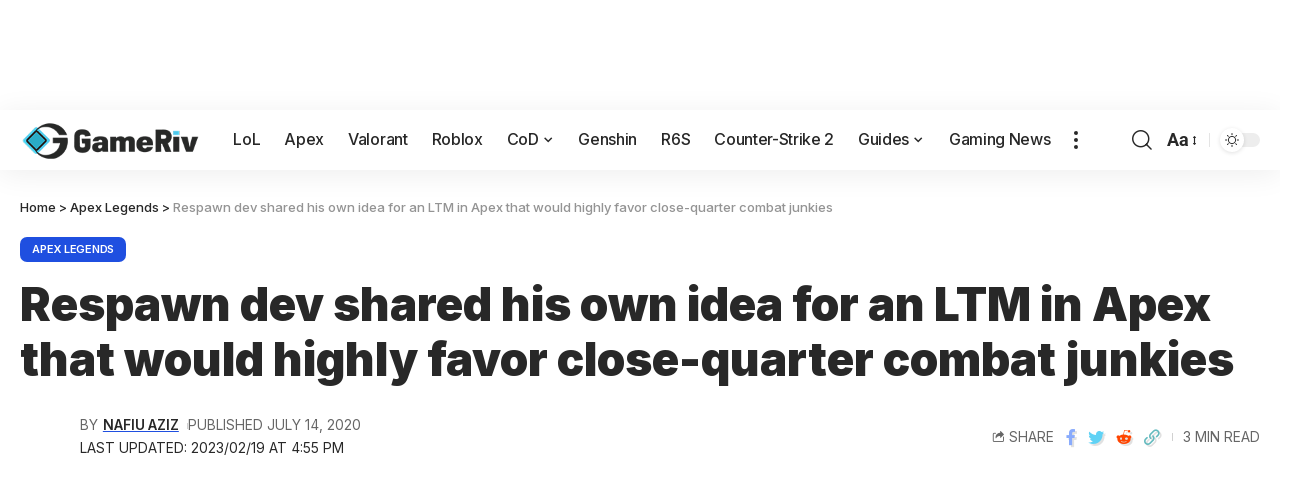

--- FILE ---
content_type: text/html
request_url: https://api.intentiq.com/profiles_engine/ProfilesEngineServlet?at=39&mi=10&dpi=936734067&pt=17&dpn=1&iiqidtype=2&iiqpcid=159ec784-96d1-4347-ae5d-76dd9567849e&iiqpciddate=1769267763426&pcid=ca50fa2b-3448-4517-bc50-283f1da5cd4c&idtype=3&gdpr=0&japs=false&jaesc=0&jafc=0&jaensc=0&jsver=0.33&testGroup=A&source=pbjs&ABTestingConfigurationSource=group&abtg=A&vrref=https%3A%2F%2Fgameriv.com
body_size: 58
content:
{"abPercentage":97,"adt":1,"ct":2,"isOptedOut":false,"data":{"eids":[]},"dbsaved":"false","ls":true,"cttl":86400000,"abTestUuid":"g_3e3a22cd-e08d-4e37-a7dc-caad17a399aa","tc":9,"sid":-970111952}

--- FILE ---
content_type: text/plain
request_url: https://rtb.openx.net/openrtbb/prebidjs
body_size: -218
content:
{"id":"406ee8ee-45b1-4aa8-b240-c3c55cf6c36b","nbr":0}

--- FILE ---
content_type: text/plain
request_url: https://rtb.openx.net/openrtbb/prebidjs
body_size: -218
content:
{"id":"9a440455-807d-4ae0-ad22-ee3102016cae","nbr":0}

--- FILE ---
content_type: text/plain
request_url: https://rtb.openx.net/openrtbb/prebidjs
body_size: -218
content:
{"id":"57605cae-201b-4a75-af6c-dc27d6e2583e","nbr":0}

--- FILE ---
content_type: text/plain
request_url: https://rtb.openx.net/openrtbb/prebidjs
body_size: -218
content:
{"id":"74fea4f6-4cc0-4675-bb1c-91dd342d1a81","nbr":0}

--- FILE ---
content_type: text/plain
request_url: https://rtb.openx.net/openrtbb/prebidjs
body_size: -218
content:
{"id":"27c3ec99-5b9d-49ee-a28c-fbd810f696e9","nbr":0}

--- FILE ---
content_type: text/plain
request_url: https://rtb.openx.net/openrtbb/prebidjs
body_size: -218
content:
{"id":"d347795b-99e7-4d41-908d-9bee31144f49","nbr":0}

--- FILE ---
content_type: text/plain
request_url: https://rtb.openx.net/openrtbb/prebidjs
body_size: -218
content:
{"id":"033f41b6-2da0-4049-bf6f-6ea5877f9c17","nbr":0}

--- FILE ---
content_type: text/plain; charset=utf-8
request_url: https://ads.adthrive.com/http-api/cv2
body_size: 4787
content:
{"om":["0av741zl","0iyi1awv","0p7rptpw","0sj1rko5","0sm4lr19","1","10011/855b136a687537d76857f15c0c86e70b","1011_302_56233576","1011_302_56590769","1011_302_57035135","1011_74_18364134","1011_74_18364314","1028_8728253","10310289136970_574253771","10310289136970_579588652","10310289136970_593674671","10310289136970_593951881","11142692","11509227","1185:1610326628","1185:1610326728","11896988","12010080","12010084","12010088","12168663","12176509","124843_10","124844_23","1610326728","1610338925","1611092","16x7UEIxQu8","17_24767217","17_24767538","1dynz4oo","1h7yhpl7","1r7rfn75","2132:45327624","2132:45563177","2132:45868998","2132:45975236","2132:45999649","2179:581121500461316663","22314285","2249:553781814","2249:650628582","2249:650650503","2249:691925891","2249:700873313","2249:702898611","226226131","2307:0fsgd650","2307:0gpaphas","2307:1h7yhpl7","2307:1r7rfn75","2307:2gev4xcy","2307:2rhihii2","2307:2syjv70y","2307:3np7959d","2307:3xh2cwy9","2307:44z2zjbq","2307:4etfwvf1","2307:5s8wi8hf","2307:74scwdnj","2307:794di3me","2307:7cmeqmw8","2307:7cogqhy0","2307:7fmk89yf","2307:7s82759r","2307:7uqs49qv","2307:7xb3th35","2307:8orkh93v","2307:9925w9vu","2307:9d69c8kf","2307:9krcxphu","2307:9nex8xyd","2307:a7w365s6","2307:axw5pt53","2307:cv0h9mrv","2307:dhd27ung","2307:duxvs448","2307:fqeh4hao","2307:g749lgab","2307:gn3plkq1","2307:hbje7ofi","2307:hfqgqvcv","2307:hxxrc6st","2307:innyfbu3","2307:jq895ajv","2307:jrqswq65","2307:kuzv8ufm","2307:m6rbrf6z","2307:o4v8lu9d","2307:po4st59x","2307:ppn03peq","2307:qqe821pl","2307:r0u09phz","2307:r5pphbep","2307:rrlikvt1","2307:s2ahu2ae","2307:s5fkxzb8","2307:tty470r7","2307:u30fsj32","2307:u4atmpu4","2307:u56k46eo","2307:u7p1kjgp","2307:vkztsyop","2307:w15c67ad","2307:w3kkkcwo","2307:wwo5qowu","2307:x5dl9hzy","2307:x7xpgcfc","2307:xc88kxs9","2307:xgjdt26g","2307:xoozeugk","2307:xoqodiix","2307:y96tvrmt","2307:z2zvrgyz","23786257","2409_15064_70_85445125","2409_15064_70_85445141","2409_15064_70_85445142","2409_25495_176_CR52092923","247654825","25_53v6aquw","25_8b5u826e","25_o4jf439x","25_op9gtamy","25_oz31jrd0","25_ti0s3bz3","25_yi6qlg3p","25_zwzjgvpw","2662_200562_8182931","2676:80070356","2676:86434676","2711_64_12169133","2715_9888_262594","2715_9888_501276","28925636","29414696","29414711","2gev4xcy","2m298okbgft","2mokbgft","2p298u0gomp","2pu0gomp","2rhihii2","2syjv70y","2tm990rf","2v4qwpp9","2zip0r12","308_125203_18","308_125204_13","31809564","3335_133884_702675191","33419345","33419362","33604490","33605376","33605623","33637455","34182009","3490:CR52223725","3658_136236_x7xpgcfc","3658_1406006_T26265352","3658_15038_7ju85h9b","3658_15078_fqeh4hao","3658_15078_revf1erj","3658_15106_u4atmpu4","3658_15936_ic8nkhb4","3658_18008_duxvs448","3658_203382_l0mfc5zl","3658_203382_y96tvrmt","3658_22079_mne39gsk","3658_67113_37cerfai","377359969","381513943572","3822:24417995","3LMBEkP-wis","3np7959d","3v2n6fcp","3v5u0p3e","409_216406","409_220368","409_225980","409_225982","409_226336","409_228381","42569692","42604842","43007002","43919976","44429836","44629254","44z2zjbq","45868998","458901553568","45yw802f","46vbi2k4","4714_18819_QK3SE5REXVCDHKEKVQWITS","47192068","481703827","485027845327","48739106","4etfwvf1","4fk9nxse","4tgls8cg","501276","51372397","51372410","51372434","514411517","53v6aquw","54035274","54147686","54147703","549410","5510:bxx2ali1","5510:cymho2zs","5510:echvksei","5510:m6t1h1z5","5510:mznp7ktv","5510:u4atmpu4","5510:u56k46eo","5510:ujl9wsn7","5510:uk9x4xmh","5510:vkztsyop","55167461","5532:553782314","553781814","553782314","557_409_216366","557_409_216596","557_409_220159","557_409_228055","557_409_228077","557_409_228373","557_409_228380","557_409_235268","558_93_hbje7ofi","558_93_ll77hviy","558_93_s4s41bit","558_93_u4atmpu4","560_74_18268080","5626536529","564549740","56632486","5700:553781814","5700:553782314","593674671","59780461","59780474","59856354","5dvyzgi1","5s8wi8hf","600618969","61085224","61213159","61524915","618576351","618653722","618876699","618980679","619089559","61916211","61916223","61916225","61916229","61932920","61932925","61932933","6226527055","6226530649","6226543495","6226543513","624333042214","62499746","627301267","627309156","627309159","628015148","628086965","628153173","628222860","628444259","628444349","628444433","628444439","628456310","628456391","628622163","628622172","628622175","628622178","628622241","628622244","628622247","628622250","628683371","628687043","628687157","628687460","628687463","628803013","628841673","629007394","629009180","629167998","629168001","629168010","629168565","629171196","629171202","629350437","62971376","62971378","62976224","62978299","62978305","630137823","63038005","630928655","63100589","651637461","6547_67916_KExzLR3l6Y6g5uAT5s8N","6547_67916_TeLXbFX4AUrksLxAsMVT","6547_67916_tLDXDOBHSbaGDU7D5Uuy","6547_67916_veQnN43HHSqjOh67lp12","6547_67916_w8S5lAVFpEBpuw0hPK1A","659216891404","690_99485_1610326628","695879875","697189865","697189907","697189927","697189954","697189999","697525780","697525795","697876985","697876998","699093899","699201086","6cqn9jfm","6ejtrnf9","6neo1qsd","6nj9wt54","6tj9m7jw","6wclm3on","6z26stpw","6zt4aowl","700109379","702423494","702720175","704889081","705116521","705333156","70_86082998","70_86698030","711838271730","726223570444","732157689055","7354_138543_83443889","7414_121891_6151445","741973102058","741973102538","741973103258","74243_74_18364017","74243_74_18364062","74243_74_18364087","74243_74_18364134","7732580","7764-1036207","7764-1036208","779628197996","79482161","79482181","79482186","794di3me","7969_149355_45975236","7a0tg1yi","7cmeqmw8","7cogqhy0","7fc6xgyo","7fmk89yf","7qIE6HPltrY","7qevw67b","7qn8oyg4","7s82759r","7x298b3th35","7xb3th35","81097758","8152859","8152878","8152879","8154366","8172741","8193073","8193078","82133858","82133859","83443889","83448068","85392588","85392610","85690530","85702013","85702019","85943196","85943197","85943199","86434333","86459697","86509222","86690093","86884730","86925932","86925937","8b5u826e","8orkh93v","8w4klwi4","9057/0328842c8f1d017570ede5c97267f40d","9057/211d1f0fa71d1a58cabee51f2180e38f","9057/4325ba77d1440a3f991e173e4b3faf0c","9057/9ced2f4f99ea397df0e0f394c2806693","9057/b232bee09e318349723e6bde72381ba0","9074_516051_8s2SeVvyTN8GB4CDL9uR","97_8193073","97_8193078","98xzy0ek","9925w9vu","9a05ba58","9d5f8vic","9d69c8kf","9ign6cx0","9krcxphu","9r15vock","9rqgwgyb","9rvsrrn1","9yffr0hr","YlnVIl2d84o","_P-zIIc5ugE","a3ts2hcp","a4nw4c6t","a566o9hb","a7w365s6","a7wye4jw","af9kspoi","aoz20oej","aw5w3js1","axw5pt53","b90cwbcd","bc5edztw","bd5xg6f6","bf298wolqbx","bfwolqbx","c25t9p0u","c3dhicuk","c56e4frx","c7z0h277","cd40m5wq","ciypcyxj","cr-2azmi2ttu9vd","cr-2azmi2ttuatj","cr-2azmi2ttubwe","cr-6ovjht2euatj","cr-Bitc7n_p9iw__vat__49i_k_6v6_h_jce2vm6d_6bZbwgokm","cr-Bitc7n_p9iw__vat__49i_k_6v6_h_jce2vm6d_d14BLdjrj","cr-aav22g2xubwj","cr-aavwye1subwj","cr-aawz2m4rubwj","cr-aawz2m4subwj","cr-aawz2m6qubwj","cr-aawz2m7tubwj","cr-aawz3f0wubwj","cr-aawz3f2tubwj","cr-aawz3f3qubwj","cr-ej81irimuatj","cr-flbd4mx4ubwe","cr-g7ywwk2qvft","cr-g7ywwk7qvft","cr-ghun4f53uatj","cr-hxf9stx0u9vd","cr-i9ilyubeu9vd","cr-kz4ol95lubwe","cr223-dfryxj0qxeu","cr223-e8ru5m4qxeu","cv0h9mrv","cymho2zs","cyzccp1w","d27492ue","daw00eve","de66hk0y","de6sdyoz","dg2WmFvzosE","dhd27ung","dif1fgsg","duxvs448","e2ti0ucc","eal0nev6","eb9vjo1r","echvksei","edkk1gna","eq675jr3","feueU8m1y4Y","fjp0ceax","fq298eh4hao","fqeh4hao","funmfj04","g729849lgab","g749lgab","ghoftjpg","gv7spfm4","h1m1w12p","hbje7ofi","hc7si6uf","heb21q1u","hf298qgqvcv","hffavbt7","hfqgqvcv","hswgcqif","hu52wf5i","hueqprai","hzqgol41","i2aglcoy","ic8nkhb4","iqdsx7qh","ixtrvado","j39smngx","jd035jgw","jrqswq65","jsy1a3jk","k2xfz54q","k7j5z20s","kk5768bd","lc408s2k","ll77hviy","lp1o53wi","lp37a2wq","lqdvaorh","m1sbm47a","m4xt6ckm","m6rbrf6z","mdhhxn07","muvxy961","mznp7ktv","n8w0plts","nDEslD5DCrE","ncfr1yiw","np9yfx64","nsqnexud","o5xj653n","of8dd9pr","ofoon6ir","ohld1y1d","oj70mowv","ou8gxy4u","ox6po8bg","oz31jrd0","p0odjzyt","pagvt0pd","pefxr7k2","phlvi7up","pi9dvb89","pizqb7hf","plth4l1a","po4st59x","ppn03peq","q1uvax3j","q9I-eRux9vU","qM1pWMu_Q2s","qnppljgs","qqvgscdx","qt09ii59","quk7w53j","r0u09phz","r3co354x","r5pphbep","rcfcy8ae","rnvjtx7r","rrlikvt1","s2ahu2ae","s37ll62x","sbp1kvat","srvah9hj","t2dlmwva","t2uhnbes","td8zomk2","ti0s3bz3","tsf8xzNEHyI","tzngt86j","u30fsj32","u32980fsj32","u3kgq35b","u4atmpu4","u56k46eo","u7p1kjgp","u7pifvgm","uc3gjkej","utberk8n","v705kko8","vdcb5d4i","ven7pu1c","vj7hzkpp","w15c67ad","w925m26k","wFBPTWkXhX8","wfxqcwx7","wih2rdv3","wp3sy74c","wt0wmo2s","wu5qr81l","ww2ziwuk","wwo5qowu","x716iscu","x7xpgcfc","x8r63o37","xdaezn6y","xoqodiix","xxz8lwdr","y96tvrmt","ygwxiaon","yi6qlg3p","z2zvrgyz","z31jgqln","zep75yl2","zi298sbjpsl","zibvsmsx","zsvdh1xi","zw6jpag6","zwzjgvpw","7979132","7979135"],"pmp":[],"adomains":["123notices.com","1md.org","about.bugmd.com","acelauncher.com","adameve.com","akusoli.com","allyspin.com","askanexpertonline.com","atomapplications.com","bassbet.com","betsson.gr","biz-zone.co","bizreach.jp","braverx.com","bubbleroom.se","bugmd.com","buydrcleanspray.com","byrna.com","capitaloneshopping.com","clarifion.com","combatironapparel.com","controlcase.com","convertwithwave.com","cotosen.com","countingmypennies.com","cratedb.com","croisieurope.be","cs.money","dallasnews.com","definition.org","derila-ergo.com","dhgate.com","dhs.gov","displate.com","easyprint.app","easyrecipefinder.co","fabpop.net","familynow.club","fla-keys.com","folkaly.com","g123.jp","gameswaka.com","getbugmd.com","getconsumerchoice.com","getcubbie.com","gowavebrowser.co","gowdr.com","gransino.com","grosvenorcasinos.com","guard.io","hero-wars.com","holts.com","instantbuzz.net","itsmanual.com","jackpotcitycasino.com","justanswer.com","justanswer.es","la-date.com","lightinthebox.com","liverrenew.com","local.com","lovehoney.com","lulutox.com","lymphsystemsupport.com","manualsdirectory.org","meccabingo.com","medimops.de","mensdrivingforce.com","millioner.com","miniretornaveis.com","mobiplus.me","myiq.com","national-lottery.co.uk","naturalhealthreports.net","nbliver360.com","nikke-global.com","nordicspirit.co.uk","nuubu.com","onlinemanualspdf.co","original-play.com","outliermodel.com","paperela.com","paradisestays.site","parasiterelief.com","peta.org","photoshelter.com","plannedparenthood.org","playvod-za.com","printeasilyapp.com","printwithwave.com","profitor.com","quicklearnx.com","quickrecipehub.com","rakuten-sec.co.jp","rangeusa.com","refinancegold.com","robocat.com","royalcaribbean.com","saba.com.mx","shift.com","simple.life","spinbara.com","systeme.io","taboola.com","tackenberg.de","temu.com","tenfactorialrocks.com","theoceanac.com","topaipick.com","totaladblock.com","usconcealedcarry.com","vagisil.com","vegashero.com","vegogarden.com","veryfast.io","viewmanuals.com","viewrecipe.net","votervoice.net","vuse.com","wavebrowser.co","wavebrowserpro.com","weareplannedparenthood.org","xiaflex.com","yourchamilia.com"]}

--- FILE ---
content_type: text/plain
request_url: https://rtb.openx.net/openrtbb/prebidjs
body_size: -218
content:
{"id":"8166923c-9e1d-49e6-9f0a-d0bf58f8d212","nbr":0}

--- FILE ---
content_type: text/plain
request_url: https://rtb.openx.net/openrtbb/prebidjs
body_size: -218
content:
{"id":"9cd4c428-fbf6-4dc4-97a5-9d6599428556","nbr":0}

--- FILE ---
content_type: text/plain
request_url: https://rtb.openx.net/openrtbb/prebidjs
body_size: -82
content:
{"id":"9fd65939-0acb-4af8-a055-5318c27c91c3","nbr":0}

--- FILE ---
content_type: text/plain
request_url: https://rtb.openx.net/openrtbb/prebidjs
body_size: -218
content:
{"id":"0677b5fa-2717-4e67-b293-3534005ff5ba","nbr":0}